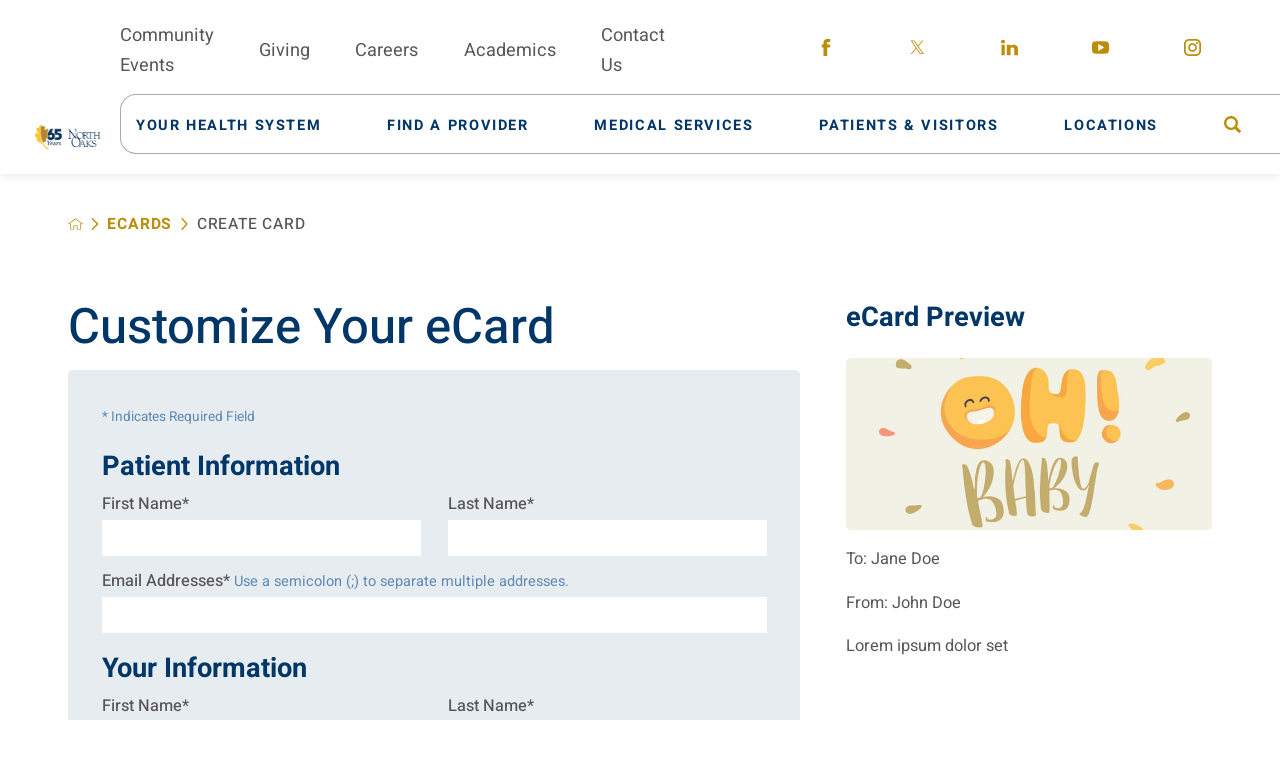

--- FILE ---
content_type: text/html; charset=utf-8
request_url: https://www.northoaks.org/ecards/create-card/?Card=1875
body_size: 18401
content:
<!DOCTYPE html>
<html lang="en" xml:lang="en" xmlns="http://www.w3.org/1999/xhtml" data-anim="1" data-prlx="1" data-flr="1" data-i="x37dc20xp4z" data-is="zh5nto1ka9l" data-gmap="AIzaSyD9RxIAFFpAdGvsN49rqOZLQbeZ6BSLoL4" data-sa="688DD%2Bs7DTTTBR%2FPIS%2ByBPov24AqCp1tv7B7C%2Btl2yM26jsyBe3dSzQcdoUK5uCuSRV9%2BStyEAG7G0pcYbaWj8TkRd%2B5iWh9ja1j0lr8jX0qMepzVn9fRRhHH700okkRibMzzTamzzUJHPYeB3yJ3cSLUe9anW1l%2FrmlwtJ%2FRB5ce2oY">
<head>
	<script type="text/javascript" src="/cms/includes/qdyfq9a7l_t.2509161620371.js" defer data-require='["j/poly","j/modernizr","j/jquery","j/jquery.ui","j/ui.touch","j/ui.wheel","j/ui.draw","j/ui.mobile","j/timezone","static","j/jquery.cookie","extensions","uri","behaviors","c/scrollbar","c/loading","m/date","form","adapter","v/jwplayer","video","a/bootstrap","svg"]'></script>
	<title>Create Card | North Oaks Health System</title>
	<link rel="canonical" href="https://www.northoaks.org/ecards/create-card/"/>
	<meta content="text/html; charset=utf-8" http-equiv="Content-Type"/>
	<meta content="initial-scale=1" name="viewport"/>
	<meta http-equiv="X-UA-Compatible" content="IE=edge,chrome=1"/>
	<meta name="format-detection" content="telephone=no"/>
	<meta name="description" content="Create Card. Comprehensive health services in Hammond are offered at North Oaks Health System. We are invested in your long-term health goals."/>
	<meta property="og:type" content="website"/>
	<meta property="og:site_name" content="https://www.northoaks.org/"/>
	<meta property="og:url" content="https://www.northoaks.org/ecards/create-card/"/>
	<meta property="og:image" content="https://www.northoaks.org/assets/Social-Share.jpg"/>
	<meta name="twitter:card" content="summary_large_image"/>
	<meta name="twitter:image" content="https://www.northoaks.org/assets/Social-Share.jpg"/>
	<meta property="article:publisher" content="https://www.facebook.com/mynorthoaks"/>
	<script type="text/javascript">
(function(n){var t=n.Process||{},i=function(n){var t=+n;return isNaN(t)?n:t},u=function(n){return decodeURIComponent(n.replace(/\+/g,"%20"))},h=/\{(.+?)\}/g,c=window.location.hash&&window.location.hash[1]==="~"&&!/\bSPPC=./i.test(document.cookie||""),s=[],e=null,r=null,o=null,f=null;t.Page=function(n){for(var i=n.length;i--;)c?s.push(n[i]):t.Element(document.getElementById(n[i]))};t.Delayed=function(){var n,i;for(r=null;n=s.shift();)t.Element(document.getElementById(n));try{i=new CustomEvent("process.delayed",{bubbles:!0,cancelable:!0});document.documentElement.dispatchEvent(i)}catch(u){}};t.Element=function(n){if(n)switch(n.getAttribute("data-process")){case"if":t.If(n);break;case"replace":t.Replace(n);break;default:t.Fix(n)}};t.Replace=function(n){var i,f=n.parentNode,r=document.createTextNode(t.Get(n.getAttribute("data-replace"))),u=n.firstElementChild;u&&u.getAttribute&&(i=u.getAttribute("href"))&&i.substring(0,4)==="tel:"&&(i=document.createElement("a"),i.setAttribute("href","tel:"+r.data),i.appendChild(document.createTextNode(r.data)),r=i);f.insertBefore(r,n);f.removeChild(n)};t.Fix=function(n){var r,u,i,f=n.attributes.length,e=n.childNodes.length;if(n.nodeName==="SCRIPT"){n.parentNode.removeChild(n);return}while(f--)r=n.attributes[f],r.name.substring(0,13)=="data-replace-"&&(u=r.name.substring(13),n.setAttribute(u,t.Get(r.value)),n.removeAttribute(r.name));while(e--)i=n.childNodes[e],i.nodeType===3&&i.data&&i.data.indexOf("{")>=0&&(i.data=t.Get(i.data))};t.If=function(n){for(var i,u,f,e,o=n.parentNode,s=n.attributes.length,r=undefined;s--;){i=n.attributes[s];switch(i.name){case"field":r=t.Check(n,t.Get(i.value));break;case"nofield":r=!t.Check(n,t.Get(i.value))}if(r!==undefined)break}if(r)for(u=n.childNodes,f=0,e=u.length;f<e;f++)o.insertBefore(u[0],n);o.removeChild(n)};t.Check=function(n,r){for(var u,f,e=n.attributes.length;e--;){u=n.attributes[e];switch(u.name){case"equals":return r==t.Get(u.value);case"gt":case"greaterthan":case"morethan":return i(r)>i(t.Get(u.value));case"gte":return i(r)>=i(t.Get(u.value));case"lt":case"lessthan":case"lesserthan":return i(r)<i(t.Get(u.value));case"lte":return i(r)<=i(t.Get(u.value));case"ne":case"notequals":return r!=t.Get(u.value);case"contains":return f=t.Get(u.value),r.indexOf(f>=0);case"notcontains":return f=t.Get(u.value),!r.indexOf(f>=0);case"in":return f=t.Get(u.value),t.InArray(r,(""+f).split(","));case"notin":return f=t.Get(u.value),!t.InArray(r,(""+f).split(","));case"between":return f=t.Get(u.value).Split(","),f.length==2&&i(r)>=i(f[0])&&i(r)<=i(f[1])?!0:!1}}return!!r};t.InArray=function(n,t){for(var i=t.length;i--;)if(t[i]==n)return!0;return!1};t.Get=function(n){return n.replace(h,function(n,i){var r=i.split("/"),f=r.shift();return t.Data(f.split(":"),0,r[0])||u(r.shift()||"")})};t.Data=function(n,i,r){var u;switch(n[i].toLowerCase()){case"f":return t.Format(n[i+1],n,i+2,r);case"if":return t.Data(n,i+1)?n.pop():"";case"ifno":case"ifnot":return t.Data(n,i+1)?"":n.pop();case"q":case"querystring":return t.Query(n[i+1])||"";case"session":case"cookie":return t.Cookie(n[i+1])||"";case"number":return t.Number(n[i+1],r)||"";case"request":return u=t.Cookie("RWQ")||window.location.search,u&&u[0]==="?"&&n[i+1]&&n[i+1][0]!="?"&&(u=u.substr(1)),u;case"u":return t.UserData(n[i+1])||"";default:return""}};t.Format=function(n,i,r,u){var h,f,s,e,o;if(!n||r>i.length-1)return"";if(h=null,f=null,n=n.toLowerCase(),e=0,n=="binary")e=2;else if(r+1<i.length)switch(n){case"p":case"phone":case"p2":case"phone2":case"p3":case"phone3":i[r].indexOf("0")>=0&&(f=i[r],e=1);break;default:s=parseInt(i[r]);isNaN(s)||(h=s,e=1)}o=t.Data(i,r+e,u);switch(n){case"p":case"phone":return t.Phone(""+o,f);case"p2":case"phone2":return t.Phone(""+o,f||"000.000.0000");case"p3":case"phone3":return t.Phone(""+o,f||"000-000-0000");case"tel":return t.Phone(""+o,f||"0000000000")}};t.Phone=function(n,t){var u,i,f,r;if(!n)return"";if(u=n.replace(/\D+/g,""),u.length<10)return n;for(i=(t||"(000) 000-0000").split(""),f=0,r=0;r<i.length;r++)i[r]=="0"&&(f<u.length?i[r]=u[f++]:(i.splice(r,1),r--));return f==10&&u.length>10&&i.push(" x"+u.substring(10)),i.join("")};t.Query=function(n){var r,f,o,i,s;if(!e)for(e={},r=t.Cookie("RWQ")||window.location.search,f=r?r.substring(1).split("&"):[],o=f.length;o--;)i=f[o].split("="),s=u(i.shift()).toLowerCase(),e[s]=i.length?u(i.join("=")):null;return e[n.toLowerCase()]};t.Cookie=function(n){var f,i,o,e,t;if(!r)for(r={},f=document.cookie?document.cookie.split("; "):[],i=f.length;i--;){o=f[i].split("=");e=u(o.shift()).toLowerCase();t=o.join("=");switch(t[0]){case"#":r[e]=+t.substring(1);break;case":":r[e]=new Date(+t.substring(1));break;case"!":r[e]=t==="!!";break;case"'":r[e]=u(t.substring(1));break;default:r[e]=u(t)}}for(f=n.split("|"),i=0;i<f.length;i++)if(t=r[f[i].toLowerCase()],t)return t;return""};t.UserData=function(n){switch(n){case"DisplayName":return t.Cookie("U_DisplayName")||"";case"TimeOfDay":var r=new Date,i=r.getHours();return i>=17||i<5?"Evening":i<12?"Morning":"Afternoon"}};t.Number=function(n,i){var s,u,r,e;if(!i)return i;if(!o)for(o={},s=(t.Cookie("PHMAP")||"").split(","),e=0;e<s.length;e++)u=(s[e]||"").split("="),u.length===2&&(o[u[0]]=u[1]);return r=o[i],r&&r!=="0"||(r=i),f||(f={}),f[r]=1,r};t.Phones=function(){var n,t;if(f){n=[];for(t in f)f.hasOwnProperty(t)&&n.push(t);return n.join("|")}return null};n.Process=t;document.documentElement&&(document.documentElement.clientWidth<=1280||(t.Cookie("pref")&1)==1)&&(document.documentElement.className+=" minimize")})(this);
(function(n){window.rrequire||n(window)})(function(n){function b(i,r,u,f){var h,b,e,a,g,o,nt=(new Date).getTime(),p,c,l,w;if(((!s||nt-s>1e3)&&(st(),s=nt),!t[i])&&(h=k(i,f),h.length)){switch(h[0]){case"/common/js/j/jquery.js":case"/common/js/j/jquery.1.x.js":case"/common/js/j/jquery.2.x.js":h[0]=n.Modernizr&&n.Modernizr.canvas?"/common/js/j/jquery.2.x.js":"/common/js/j/jquery.1.x.js"}if(d(h),f==="css"?(e=n.document.createElement("link"),e.setAttribute("type","text/css"),e.setAttribute("rel","stylesheet"),a="href"):(e=n.document.createElement("script"),e.setAttribute("type","text/javascript"),e.setAttribute("async","async"),a="src",g=h.length<2||i[0]==="/"),i.indexOf("j/jquery")>=0)try{throw new Error("Jquery Require "+i);}catch(tt){for(console.log(tt.stack),p=[],c=arguments;c;)l=[],l.push.apply(l,c),p.push(l),w=c.callee.caller,c=w&&w.arguments;console.log(JSON.stringify(p))}o=h[0];o.substring(0,8)==="/common/"?o=v+o:o.substring(0,5)===rt&&(o=y+o);ot(e,i,f,g);e.setAttribute(a,o);b=n.document.head||n.document.body;b.appendChild(e)}}function ot(t,i,r,e){var s=function(){e?(n.register(i),l()):r==="css"&&(f[i]=!0,l())},o=function(){r==="js"&&console.log('error - "'+i+'" could not be loaded, rrequire will not fire.')};t.addEventListener?(t.addEventListener("load",s,!1),t.addEventListener("error",o,!1)):t.onload=t.onreadystatechange=function(n,r){var f=t.readyState;if(r||!f||/loaded|complete/.test(f)){if(f==="loaded"&&(t.children,t.readyState==="loading"&&(f="error")),t.onload=t.onreadystatechange=null,t=null,e&&f!=="error"){setTimeout(function(){var n=u[i];!n||n()?s():o();s=null;o=null},1);return}f==="error"?o():s();o=null;sucess=null}}}function st(){for(var t,r,u,i=document.querySelectorAll("script[src]"),n=0;n<i.length;n++)t=i[n],r=t.getAttribute("src"),u=t.getAttribute("data-require"),c(r,u,"js");for(i=document.querySelectorAll("link[rel='stylesheet'][href]"),n=0;n<i.length;n++)t=i[n],r=t.getAttribute("href"),u=t.getAttribute("data-require"),c(r,u,"css")}function k(t,i){var r=[];if(!t)return r;if(t.indexOf(n.location.origin)===0&&(t=t.substring(n.location.origin.length)),m=et.exec(t)){if(m[1])return r.push(t),r;if(m[2])return r.push(n.location.protocol+t),r;(m=/(.+?)\.\d{13}(\.\w{2,12})$/.exec(t))&&(t=m[1]+m[2]);r.push(t);(m=/^\/(common|cms)\/(admin\/|js\/|css\/)?(.+?)(\.js|\.css)$/.exec(t))&&(t=m[1]==="cms"?m[1]+"/"+(m[2]||"")+m[3]:m[2]==="admin/"?m[2]+m[3]:m[3],r.push(t))}else/^cms\//.test(t)?r.push("/"+t+"."+i):/^admin\//.test(t)?r.push("/common/"+t+"."+i):i==="js"?r.push("/common/js/"+t+"."+i):i==="css"&&r.push("/common/css/"+t+"."+i),r.push(t);return r}function c(n,i,r){var f,u;if(n&&!t[n]&&(f=k(n,r),d(f),i)){try{arr=it(i)}catch(e){return}for(len=arr&&arr.length,u=0;u<len;u++)c(arr[u],null,r)}}function d(n,i){for(var r,u=0;u<n.length;u++){r=n[u];switch(r){case"j/jquery":case"j/jquery.1.x":case"j/jquery.2.x":case"j/jquery.3.x":t["j/jquery"]=!0;t["j/jquery.1.x"]=!0;t["j/jquery.2.x"]=!0;t["j/jquery.3.x"]=!0;t["/common/js/j/jquery.js"]=!0;t["/common/js/j/jquery.1.x.js"]=!0;t["/common/js/j/jquery.2.x.js"]=!0;t["/common/js/j/jquery.3.x.js"]=!0;break;case"cms":case"cms-5":i==="css"?(t.cms=!0,t["cms-5"]=!0,t["/common/css/cms.css"]=!0,t["/common/css/cms-5.css"]=!0):t[r]=!0;break;default:t[r]=!0}}}function g(n){for(var t,i=n.length;i--;)if(t=n[i],t&&!f[t])return!1;return!0}function ht(){var t,n=r.length;for(e&&(clearTimeout(e),e=0);n--;)t=r[n],t[2]===!0&&r.splice(n,1);r.length===0&&document.documentElement.classList&&document.documentElement.classList.remove("requiring")}function l(){for(var t,i=0,u=r.length;i<u;)(t=r[i++],t[2]!==!0)&&g(t[0])&&(t[2]=!0,t[1](n.jQuery,n),e&&clearTimeout(e),e=setTimeout(ht,1))}function nt(n){var t;if(n){if(typeof n=="string")return[n.toLowerCase()];if(Array.isArray(n)){for(t=n.length;t--;)n[t]=(""+(n[t]||"")).toLowerCase();return n}return null}return null}function tt(n,t){for(var i,r,u=0;u<n.length;u++)if(i=h[n[u]],i){for(n.splice(u,1),u--,r=i[0].length;r--;)n.push(i[0][r]);if(i[1]&&t)for(r=i[1].length;r--;)t.push(i[1][r])}t&&t.length&&tt(t)}function ct(t){var r=0,i=function(){if(n.google&&n.google.maps)n.register(t);else if(++r>20)throw new Error("Unable to load google maps api script.");else setTimeout(i,250)};setTimeout(i,250)}var it=function(n,t){return(window.JSON2||JSON).parse(n,t)},i="/",o=".",a=":",v=i+i+"www.scorpioncms.com",rt=i+"cms"+i,y=i+i+window.location.host,f={},t={},r=[],e=0,p=document&&document.documentElement&&document.documentElement.getAttribute("data-gmap"),ut=p&&"&key="+p,w=Object.prototype,lt=w.toString,ft=w.hasOwnProperty,h={jquery:[["j/jquery","j/jquery.ui"]],behavior:[["behaviors"],["cms-behave"]],googlemap:[["https"+a+i+i+"maps.googleapis.com/maps/api/js?v=3&libraries=places&callback=registermap"+(ut||"")]],map:[["m/gmap"]],loading:[["c/loading2"],["cms-5"]],jwplayer:[[i+"common/js/v/jwplayer"+o+"js"]],tools:[["jquery","behavior","extensions","uri","chart","c/cms","c/scrollbar","loading","form"],["cms-tools","opensans"]],opensans:[["https"+a+i+i+"fonts.googleapis.com/css?family=Open+Sans:300,400italic,400,600,700|Montserrat:400,700"]],ckeditor:[[o+o+i+"ckeditor/ckeditor"]],ck:[["admin/ck/ckeditor"]],ace:[[i+i+"cdnjs.cloudflare.com/ajax/libs/ace/1.4.11/ace"+o+"js"]],weather:[["m/weather"]],cookie:[["j/jquery.cookie"]],form2:[["admin/js/form","admin/js/poly"]]},u={"j/jquery":function(){return!!n.jQuery},"j/jquery.1.x":function(){return!!n.jQuery},"j/jquery.2.x":function(){return!!n.jQuery},"j/jquery.3.x":function(){return!!n.jQuery},"j/jquery.ui":function(){return!!(n.jQuery&&n.jQuery.widget)},"j/jquery.cookie":function(){return!!(n.jQuery&&n.jQuery.cookie)},"j/poly":function(){return!!(n.Element&&n.Element.prototype&&n.Element.prototype.scrollIntoViewport)},googlemap:function(){return!!(n.google&&n.google.maps)},jwplayer:function(){return!!n.jwplayer},ckeditor:function(){return!!n.CKEDITOR},ace:function(){return!!n.ace},weather:function(){return!!(n.jQuery&&n.jQuery.weather)}},et=/^(https?:)?(\/\/([\w\-\.]+))?(\/.+)/i,s;(function(){var n;for(var t in u)ft.call(u,t)&&(n=h[t],n&&n[0]&&n[0][0]&&(u[n[0][0]]=u[t]))})();Array.isArray||(Array.isArray=function(n){return Object.prototype.toString.call(n)==="[object Array]"});Function.isFunction||(Function.isFunction=function(n){return Object.prototype.toString.call(n)==="[object Function]"});s=null;n.registerLoading=function(n){t[n]=!0};n.register=function(n){n&&typeof n=="string"&&(t[n]=!0,f[n]=!0,l())};n.registermap=function(){var n=h.googlemap[0][0];register(n)};n.rrequire=function(i,e,o){var a,h,v,c,s,y,l;if(i=nt(i),i){for(Function.isFunction(o)&&(a=o,o=e,e=a,a=null),o=nt(o),o||(o=[]),tt(i,o),h=i.length,v=!0;h--;)if((c=i[h],c)&&(s=c.toLowerCase(),!f[s])){if(y=u[s],y&&y()){f[s]=!0;continue}if(v=!1,!t[s]){if(s.indexOf("maps.googleapis.com")!==-1&&document.querySelector("script[src*='maps.googleapis.com']")){ct(s);continue}b(c,"script","src","js")}}for(h=0;h<o.length;)(l=o[h],l)&&(s=l.toLowerCase(),f[s]||b(l,"link","href","css"),h++);Function.isFunction(e)&&(v||g(i)?e(n.jQuery,n):r.push([i,e,!1]))}};n.rrequire.setBase=function(n){v=n};n.rrequire.setHost=function(n){y=n};n.rrequire.setDetect=function(n,t){n&&typeof n=="string"&&Function.isFunction(t)&&(u[n]=t)};n.rrequire.getLoading=function(){var n=Object.keys(t);return n.sort(),console.log(JSON.stringify(n,null,"\t"))};n.require||(n.require=n.rrequire)});
</script>
	<link rel="stylesheet" type="text/css" href="/cms/includes/n_w4vx6o293.2509160853080.css" data-require='["cms","cms-behave"]'/>
	<script>(function(){
var cook = /(?:^|\b)COOK=(.+?)(?:$|;)/.exec( document.cookie )?.[1];
var analytics;
var marketing;
if(cook==='YES'){analytics=true;marketing=true;}
else if(cook==='NO!'){analytics=false;marketing=false;}
else if(cook==='ANALYTICS'){analytics=true;marketing=false;}
else if(cook==='MARKETING'){analytics=false;marketing=true;}
else{analytics=true;marketing=navigator.globalPrivacyControl||window.doNotSell?false:true;}
window.$consentState={analytics,marketing};
})();</script>
<script type="module" src="/common/usc/p/manage-cookies.js"></script>
</head>
<body style="opacity:1" class="create-card-page ecards-branch sub system" data-config="ovqnc6iv.3jp\xqnpvlsc.gib" data-id="11630380" data-s="40" data-i="271518" data-p="179">
<header id="HeaderZone"><div class="access-options access-menu v1" id="AccessibilityOptions" universal_="true">
	
	
	<div class="access-btn open-btn flex-middle-center" title="Open the accessibility options menu"><svg viewBox="0 0 36 36"><path d="M3.37 27.6L32.63 27.6C34.516 27.6 36 29.05 36 30.8C36 32.55 34.474 34 32.63 34L3.37 34C1.484 34 0 32.55 0 30.8C0 29.05 1.528 27.6 3.37 27.6ZM3.37 14.8L23.64 14.8C25.528 14.8 27.012 16.25 27.012 18C27.012 19.75 25.528 21.2 23.64 21.2L3.37 21.2C1.484 21.2 0 19.75 0 18C0 16.25 1.528 14.8 3.37 14.8ZM32.676 8.4L3.37 8.4C1.484 8.4 0 6.95 0 5.2C0 3.45 1.526 2 3.37 2L32.63 2C34.516 2 36 3.45 36 5.2C36 6.95 34.516 8.4 32.676 8.4L32.676 8.4Z"></path></svg> <span>Open Accessibility Menu</span></div>
	<div class="flex-middle-between top-info">
		<svg class="accessibility" viewBox="0 0 36 36"><path d="M502.7 0a84.3 84.3 0 1 1-84.3 84.3A84.6 84.6 114.1 0 1 502.7 0ZM868.6 272.7L617.5 304.2v251.4L739.2 960.7a47.2 47.2 0 0 1-34.4 57.6A46.7 46.7 114.1 0 1 647.9 987.4L522.5 616.5H484.3L369.5 993.8a47 47 0 0 1-61.6 26.7a49.1 49.1 0 0 1-29.6-61.9L383.7 560.4V304.2L152.3 272.7A41.9 41.9 114.1 0 1 114.1 226.3A43.8 43.8 114.1 0 1 161.4 186.8L442.4 210.8h123.3L865.1 186.8a43.2 43.2 0 0 1 3.5 86.5Z"></path></svg>
	</div>
	<ul>
		<li>
			<button class="flex-" data-action="content"><svg viewBox="0 0 36 36"><path d="M12.706 23.824L12.706 20.647L36 20.647L36 23.824L12.706 23.824ZM0 12.177L36 12.177L36 15.353L0 15.353L0 12.177ZM27.529 3.706L36 3.706L36 6.882L27.529 6.882L27.529 3.706ZM0 3.706L23.294 3.706L23.294 6.882L0 6.882L0 3.706ZM8.471 23.824L0 23.824L0 20.647L8.471 20.647L8.471 23.824ZM19.059 32.294L0 32.294L0 29.118L19.059 29.118L19.059 32.294Z"></path></svg> Skip to Content</button>
		</li>
		<li>
			<button class="flex-" data-action="menu"><svg viewBox="0 0 36 36"><path d="M7.412 31.235L7.412 28.059L36 28.059L36 31.235L7.412 31.235ZM7.412 16.412L36 16.412L36 19.588L7.412 19.588L7.412 16.412ZM7.412 4.764L36 4.764L36 7.941L7.412 7.941L7.412 4.764ZM0 28.059L4.235 28.059L4.235 31.235L0 31.235L0 28.059ZM0 16.412L4.235 16.412L4.235 19.588L0 19.588L0 16.412ZM0 4.764L4.235 4.764L4.235 7.941L0 7.941L0 4.764Z"></path></svg> Skip to Menu</button>
		</li>
		<li>
			<button class="flex-" data-action="largeText"><svg viewBox="0 0 36 36"><path d="M31.2 17.404L31.2 12.604L28.8 12.604L28.8 17.404L24 17.404L24 19.804L28.8 19.804L28.8 24.604L31.2 24.604L31.2 19.804L36 19.804L36 17.404L31.2 17.404ZM26.4 1.804L0.01 1.796L0 5.404L10.8 5.404L10.8 34.204L14.4 34.204L14.4 5.404L26.4 5.404L26.4 1.804Z"></path></svg> Increase Text Size</button>
		</li>
		<li>
			<button class="flex- clear-btn" data-action="clear">Clear All <svg viewBox="0 0 36 36"><path d="M21.179 14.82L21.179 29.644L23.297 29.644L23.297 14.82L21.179 14.82ZM16.939 14.828L16.939 29.653L19.057 29.653L19.057 14.828L16.939 14.828ZM12.706 14.82L12.706 29.644L14.823 29.644L14.823 14.82L12.706 14.82ZM8.468 10.587L27.53 10.587L27.53 33.88L8.468 33.88L8.468 10.587ZM6.35 6.351L29.65 6.351L29.65 8.473L28.699 8.473C28.663 8.471 28.627 8.469 28.591 8.469L7.409 8.469C7.373 8.469 7.337 8.471 7.301 8.473L6.35 8.473L6.35 6.351ZM12.706 2.118L23.297 2.118L23.294 4.233L12.706 4.233L12.706 2.118ZM11.645 0C11.365 0 11.096 0.11 10.897 0.309C10.696 0.508 10.588 0.779 10.588 1.061L10.588 4.233L5.291 4.233C5.01 4.233 4.743 4.346 4.542 4.542C4.342 4.742 4.232 5.01 4.232 5.292L4.232 9.532C4.232 10.116 4.709 10.587 5.291 10.587L6.35 10.587L6.35 34.939C6.35 35.523 6.825 36 7.409 36L28.591 36C29.175 36 29.65 35.523 29.65 34.939L29.65 10.587L30.707 10.587C31.291 10.587 31.766 10.116 31.768 9.532L31.768 5.292C31.768 5.01 31.658 4.742 31.456 4.542C31.257 4.346 30.988 4.233 30.707 4.233L25.412 4.233L25.412 1.061C25.412 0.779 25.304 0.508 25.103 0.309C24.904 0.11 24.635 0 24.353 0L11.645 0Z"></path></svg></button>
		</li>
	</ul>
	<div class="access-btn close-btn">
		<svg title="Close the accessibility options menu" viewBox="0 0 36 36"><path d="M26.618 28.29L25.14 29.751L15.549 20.246L15.549 20.246L14.073 18.783L15.549 17.321L15.549 17.321L25.14 7.813L26.618 9.274L17.025 18.783L26.618 28.29ZM10.956 34.436L26.608 34.436L26.608 36L9.392 36L9.392 34.436L9.392 1.564L9.392 0L26.608 0L26.608 1.564L10.956 1.564L10.956 34.436Z"></path></svg> <span>Hide</span>
	</div>
</div><div class="header-area v1" universal_="true" id="HeaderAreaV1" data-section>
	
	
	
	
	
	
	<div class="sticky-box">
		<div class="alert-bars">
				<header class="alert-bar green" id="GreenAlert">
				
				<button class="close" aria-label="Close Alert">
					 <svg viewBox="0 0 36 36"><use data-href="/cms/svg/site/zh5nto1ka9l.36.svg#close"></use></svg>
				</button>
			</header>
			<header class="alert-bar orange" id="RedAlert">
				
				<button class="close" aria-label="Close Alert">
					 <svg viewBox="0 0 36 36"><use data-href="/cms/svg/site/zh5nto1ka9l.36.svg#close"></use></svg>
				</button>
			</header>
			
		</div>
		<div class="main wide flex-between">
			<nav class="mobile-nav flex-between-middle">
				<a href="/site-search/" class="fourth item-1">
					<div class="icon-cont"><svg viewBox="0 0 36 36"><use href="/cms/svg/site/icon_site_search.36.svg"></use></svg></div>
					<span>Search</span>
				</a>
				<a href="/medical-services/" class="fourth item-2">
					<div class="icon-cont"><svg role="presentation" viewBox="0 0 36 36"><use href="/cms/svg/site/icon_mobile_service.36.svg"></use></svg></div>
					<span>Services</span> 
				</a>
				<a href="/find-a-provider/" class="fourth item-3">
					<div class="icon-cont"><svg role="presentation" viewBox="0 0 36 36"><use href=" /cms/svg/site/icon_physician.36.svg"></use></svg></div>
					<span>Providers</span> 
				</a>
				<a href="javascript:void(0)" class="fourth menu-btn desktop" data-role="btn">
					<div class="menu-icon">
						<span></span>
						<span></span>
						<span></span>
					</div>
					<span>Menu</span>
				</a>
			</nav>
			<a class="top-logo" href="/">
				<img loading="lazy" alt="North Oaks Health System" src="[data-uri]" title="North Oaks Health System" class="logo-light" data-src="/images/assets/65thlogo_final_pms123_white_extended[1].png">
				<img loading="lazy" alt="North Oaks Health System" src="[data-uri]" title="North Oaks Health System" class="logo-dark" data-src="/images/assets/65thlogo_final_3c_extended[1].png">
			</a>
			<div class="header-box auto">
				<div class="top-bar flex-middle-end">
					<nav class="secondary-nav">
						<ul class="flex-middle">
							<li>
								<a href="/classes-events/">Community Events</a>
							</li><li>
								<a href="/your-health-system/north-oaks-foundation/">Giving</a>
							</li><li>
								<a href="/your-health-system/join-our-team/">Careers</a>
							</li><li>
								<a href="/your-health-system/join-our-team/graduate-medical-education-gme-program/">Academics</a>
							</li><li>
								<a href="/contact-us/">Contact Us</a>
							</li>
						</ul>
					</nav>
					<div class="flex-between-middle box-cont">
						<a class="phone-link" href="tel:9853452700" id="HeaderAreaV1_1" data-replace-href="tel:{F:tel:Cookie:PPCP1/9853452700}"></a>
					</div>
					<div class="social-box">
						<ul class="social-info items-5 flex- ui-repeater" id="HeaderSocial">
							<li class="item-1" data-item="i" data-key="54899">
								<a class="flex-center-middle" aria-label="facebook link" href="https://www.facebook.com/mynorthoaks" target="_blank" rel="nofollow noopener">
									<svg viewBox="0 0 36 36"><use href="/cms/svg/admin/ngbzyxpc75u.36.svg#facebook"></use></svg>
								</a>
							</li><li class="item-2" data-item="i" data-key="62821">
								<a class="flex-center-middle" aria-label="twitter link" href="https://twitter.com/mynorthoaks/" target="_blank" rel="nofollow noopener">
									<svg viewBox="0 0 36 36"><use href="/cms/svg/admin/ngbzyxpc75u.36.svg#twitter"></use></svg>
								</a>
							</li><li class="item-3" data-item="i" data-key="54902">
								<a class="flex-center-middle" aria-label="linkedin link" href="https://www.linkedin.com/company/north-oaks-health-system/" target="_blank" rel="nofollow noopener">
									<svg viewBox="0 0 36 36"><use href="/cms/svg/admin/ngbzyxpc75u.36.svg#linkedin"></use></svg>
								</a>
							</li><li class="item-4" data-item="i" data-key="55130">
								<a class="flex-center-middle" aria-label="youtube link" href="https://www.youtube.com/user/mynorthoaks" target="_blank" rel="nofollow noopener">
									<svg viewBox="0 0 36 36"><use href="/cms/svg/admin/ngbzyxpc75u.36.svg#youtube"></use></svg>
								</a>
							</li><li class="item-5" data-item="i" data-key="62822">
								<a class="flex-center-middle" aria-label="instagram link" href="https://www.instagram.com/mynorthoaks/" target="_blank" rel="nofollow noopener">
									<svg viewBox="0 0 36 36"><use href="/cms/svg/admin/ngbzyxpc75u.36.svg#instagram"></use></svg>
								</a>
							</li>
						</ul>
					</div>
				</div>
				<div class="nav-bar flex-middle-between">
					<nav class="top-nav stretch flex-row el-tab-box full" data-role="panel">
						<ul class="desktop-nav flex-middle full" id="HeaderAreaV1TopNavigation">
							<li class=" flex-row children your-health-system">
								<a class="flex-middle-center" href="/your-health-system/"><span>Your Health System</span></a>
								
									
										<span class="el-tab"><svg viewBox="0 0 36 36"><use data-href="/cms/svg/site/zh5nto1ka9l.36.svg#caret_right"></use></svg></span>
										
										
											<div class="fly-out wide el-tab-panel" role="menu" id="your-health-systemNavFlyOut" data-role="fly-nav">
												<div class="fly-cont ui-scroll">
													<ul class="flex-wrap-block-1024">
														<li class=" level-1 from-the-ceo third">
															<a href="/your-health-system/from-the-ceo/">From the CEO</a>
														</li><li class=" level-1 board-of-commissioners third">
															<a href="/your-health-system/board-of-commissioners/">Board of Commissioners</a>
														</li><li class=" level-1 senior-leadership-team third">
															<a href="/your-health-system/senior-leadership-team/">Senior Leadership Team</a>
														</li><li class=" level-1 join-our-team third">
															<a href="/your-health-system/join-our-team/">Join Our Team</a>
														</li><li class=" level-1 awards-and-honors third">
															<a href="/your-health-system/awards-and-honors/">Awards and Honors</a>
														</li><li class=" level-1 annual-report third">
															<a href="/your-health-system/annual-report/">Annual Report</a>
														</li><li class=" level-1 north-oaks-foundation third">
															<a href="/your-health-system/north-oaks-foundation/">North Oaks Foundation</a>
														</li><li class=" level-1 community-resources third">
															<a href="/your-health-system/community-resources/">Community Resources</a>
														</li><li class=" level-1 construction-project-bids third">
															<a href="/your-health-system/construction-project-bids/">Construction Project Bids</a>
														</li>
													</ul>
												</div>
											</div>
										
									
								
							</li><li class=" flex-row  find-a-provider">
								<a class="flex-middle-center" href="/find-a-provider/"><span>Find A Provider</span></a>
								
									
								
							</li><li class=" flex-row children medical-services">
								<a class="flex-middle-center" href="/medical-services/"><span>Medical Services</span></a>
								
							</li><li class=" flex-row children patients-visitors">
								<a class="flex-middle-center" href="/patients-visitors/"><span>Patients & Visitors</span></a>
								
									
										<span class="el-tab"><svg viewBox="0 0 36 36"><use data-href="/cms/svg/site/zh5nto1ka9l.36.svg#caret_right"></use></svg></span>
										
											<div class="fly-out wide el-tab-panel">
												<div class="fly-cont ui-scroll flex-between">
													<div class="half patient" role="menu" id="PatientNavFlyOut" data-role="fly-nav">
														<a class="flex-left title-style-3 mar-b-1" href="/patients-visitors/patients/">Patients</a>
														<div class="sub-nav">
															<ul class="flex-wrap-block-1024">
																<li class=" level-1 find-the-right-provider third">
																	<a href="/patients-visitors/patients/find-the-right-provider/">Find the Right Provider</a>
																</li><li class=" level-1 insurance-information third">
																	<a href="/patients-visitors/patients/insurance-information/">Insurance Information</a>
																</li><li class=" level-1 medical-records third">
																	<a href="/patients-visitors/patients/medical-records/">Medical Records</a>
																</li><li class=" level-1 pastoral-care third">
																	<a href="/patients-visitors/patients/pastoral-care/">Pastoral Care</a>
																</li><li class=" level-1 patient-guide third">
																	<a href="/patients-visitors/patients/patient-guide/">Patient Guide</a>
																</li><li class=" level-1 pay-my-bill third">
																	<a href="/patients-visitors/patients/pay-my-bill/">Pay My Bill</a>
																</li><li class=" level-1 prescription-center third">
																	<a href="/patients-visitors/patients/prescription-center/">Prescription Center</a>
																</li><li class=" level-1 birth-certificates third">
																	<a href="/patients-visitors/patients/birth-certificates/">Birth Certificates</a>
																</li>
															</ul>
														</div>
													</div>
													<div class="half patient" role="menu" id="VisitorNavFlyOut" data-role="fly-nav">
														<a class="flex-left title-style-3 mar-b-1" href="/patients-visitors/patients/">Visitors</a>
														<div class="sub-nav">
															<ul class="flex-wrap-block-1024">
																<li class=" level-1 ecards third">
																	<a href="/ecards/">eCards</a>
																</li><li class=" level-1 food-snacks third">
																	<a href="/patients-visitors/visitors/food-snacks/">Food & Snacks</a>
																</li><li class=" level-1 gift-shop third">
																	<a href="/patients-visitors/visitors/gift-shop/">Gift Shop</a>
																</li><li class=" level-1 parking third">
																	<a href="/patients-visitors/visitors/parking/">Parking</a>
																</li><li class=" level-1 visitation-guidelines third">
																	<a href="/patients-visitors/visitors/visitation-guidelines/">Visitation Guidelines</a>
																</li><li class=" level-1 volunteer third">
																	<a href="/patients-visitors/visitors/volunteer/">Volunteer</a>
																</li>
															</ul>
														</div>
													</div>
												</div>
											</div>
										
										
									
								
							</li><li class=" flex-row children locations">
								<a class="flex-middle-center" href="/locations/"><span>Locations</span></a>
								
							</li>
							<li class="flex-row search-cont">
								<a class="site-search" title="Site Search" aria-label="Site Search" href="/site-search/"><svg viewBox="0 0 36 36"><use href="/cms/svg/site/icon_site_search.36.svg"></use></svg></a>
							</li>
						</ul>
					</nav>
				</div>
			</div>
			<div class="mobile-box flex-between-middle">
				<a class="phone-link" href="/contact-us/"><svg viewBox="0 0 36 36"><use href="/cms/svg/site/icon_clipboard.36.svg"></use></svg></a>
				<a class="menu-btn mm-open desktop" role="button" href="javascript:void(0);" aria-label="Toggle Mobile Menu" data-role="btn">
					<span></span>
					<span></span>
					<span></span>
				</a>
			</div>
		</div>
	</div>
	<script src="https://mychart.northoaks.org/MyChartPRD/Scripts/lib/Widget/widget_sdk.js"></script>
</div>
<script id="Process_HeaderAreaV1" type="text/javascript" style="display:none;">window.Process&&Process.Page(['Process_HeaderAreaV1','HeaderAreaV1_1']);</script>
</header>
<main id="MainZone"><div class="breadcrumb v2" id="BreadcrumbsButtons" universal_="true">
	
	<div class="main">
		<div class="bread-container flex-wrap-start-middle system-style" id="BreadCrumb">
			<a aria-label="back to homepage" href="/" class="home-link flex-middle-center"><svg viewBox="0 0 36 36"><use href="/cms/svg/site/icon_home.36.svg "></use></svg></a>
			<span class="separator"><svg viewBox="0 0 36 36"><use href="/cms/svg/site/icon_caret_right.36.svg "></use></svg></span>
			<a class="link-style-1" href="/ecards/" target="">eCards</a><span class="separator"><svg viewBox="0 0 36 36"><use href="/cms/svg/site/icon_caret_right.36.svg "></use></svg></span><span class="selected link-style-disabled">Create Card</span>
		</div>
	</div>
</div><section id="TwoColSub" class="two-col-container sub-zone" universal_="true">
	<div class="main flex-spaced-between-top-block-1024">
		<div class="sub-zone content-zone" id="SubZoneLeft"><form id="Form_EcardForm" method="post" enctype="multipart/form-data" action="/ecards/create-card/?Card=1875">
<input type="hidden" name="_m_" value="EcardForm">
<article id="EcardForm" class="e-card-form contact-us v2 system-style ui-repeater" universal_="true" data-content="true" data-onvisible="visible">
	
	
	
	
	<div class="" data-item="i" data-key="">
		<header>
			<h1>
			Customize Your eCard
			</h1>
		</header>
		<div class="contact-form-box" id="ContactAreaForm">
				<fieldset>
					<legend style="display:none;">Customize Your eCard</legend>
					<ul class="flex-wrap-grid-auto-block-800 header-padding">
						<li class="full indicator mar-b-1">
							<small>* Indicates Required Field</small>
						</li>
						<li class="full">
							<span class="title-style-3">Patient  Information</span>
						</li>
						<li class="half auto">
							<label id="LabelPFirstName" for="EcardForm_ITM0_PFirstName">First Name*</label>
							<div class="input-text">
								<input aria-labelledby="LabelPFirstName" required="required" type="text" id="EcardForm_ITM0_PFirstName" class="ui-cms-input" name="EcardForm$ITM0$PFirstName" value data-role="input">
								<div class="validation" for="EcardForm_ITM0_PFirstName" data-type="valueMissing">
									Please enter the patient's first name.
								</div>
							</div>
						</li>
						<li class="half auto">
							<label id="LabelPLastName" for="EcardForm_ITM0_PLastName">Last Name*</label>
							<div class="input-text">
								<input aria-labelled="LabelPLastName" required="required" type="text" id="EcardForm_ITM0_PLastName" class="ui-cms-input" name="EcardForm$ITM0$PLastName" value data-role="input">
								<div class="validation" for="EcardForm_ITM0_PLastName" data-type="valueMissing">
									Please enter the patient's last name.
								</div>
							</div>
						</li>
						<li class="full auto">
							
								<label id="LabelPatientEmailAddress" for="EcardForm_ITM0_PEmail">Email Addresses* <span class="note-style-1">Use a semicolon (;) to separate multiple addresses.</span></label>
								<div class="input-text">
									<input aria-labelledby="LabelPEmail" placeholder="" required="required" type="text" id="EcardForm_ITM0_PEmail" class="ui-cms-input" name="EcardForm$ITM0$PEmail" value data-role="input">
									<div class="validation" for="EcardForm_ITM0_PEmail" data-type="typeMismatch">
										This isn't a valid email address.
									</div>
									<div class="validation" for="EcardForm_ITM0_PEmail" data-type="valueMissing">
										Please enter the patient's email address.
									</div>
								</div>
							
							
						</li>
					</ul>
					<ul class="flex-wrap-grid-auto-block-800 mar-t-1">
						<li class="full">
							<span class="title-style-3">Your  Information</span>
						</li>
						<li class="half auto">
							<label id="LabelFirstName" for="EcardForm_ITM0_FirstName">First Name*</label>
							<div class="input-text">
								<input aria-labelledby="FirstName" placeholder="" required="required" type="text" id="EcardForm_ITM0_FirstName" class="ui-cms-input" name="EcardForm$ITM0$FirstName" value data-role="input">
								<div class="validation" for="EcardForm_ITM0_FirstName" data-type="valueMissing">
									Please enter your first name.
								</div>
							</div>
						</li>
						<li class="half auto">
							<label id="LabelLastName" for="EcardForm_ITM0_LastName">Last Name*</label>
							<div class="input-text">
								<input aria-labelledby="LabelLastName" placeholder="" required="required" type="text" id="EcardForm_ITM0_LastName" class="ui-cms-input" name="EcardForm$ITM0$LastName" value data-role="input">
								<div class="validation" for="EcardForm_ITM0_LastName" data-type="valueMissing">
									Please enter your last name.
								</div>
							</div>
						</li>
						<li class="full">
							<label id="LabelMessage" for="EcardForm_ITM0_Message">Message</label>
							<div class="input-text">
								<textarea aria-labelledby="LabelMessage" placeholder="" required="required" type="text" id="EcardForm_ITM0_Message" class="ui-cms-input" name="EcardForm$ITM0$Message" data-role="input"></textarea>
								<div class="validation" for="EcardForm_ITM0_Message" data-type="valueMissing">
									Please enter your message.
								</div>
							</div>
						</li>
					</ul>
					<div class="btn-con flex-start mar-t-2">
						
						<input id="EcardForm_ITM0_FFD6" type="hidden" class="ui-cms-input" name="EcardForm$ITM0$FFD6" value>
						<button aria-labelledby="EcardForm" aria-label="Send your e-card" class="btn v1 large" type="submit" id="EcardForm_ITM0_ctl12" name="EcardForm$ITM0$ctl12" data-commandname="Update">Send</button>
					</div>
				</fieldset>
			</div>
		</div>
</article>
</form></div>
		<aside class="sub-zone side-zone" id="SubZoneRight"><aside class="ecard-preview system-style system-entry ui-repeater" id="EcardPreview" universal_="true" data-onvisible="visible">
	<div class="full" data-item="i" data-key="">
		<header class="pad-b-2"> 
			<strong class="title-style-3">eCard Preview</strong>
		</header>
		<div class="preview card-preview">
			<div class="ecard">
	<if field="Thumbnail">
		<picture role="presentation" data-role="image">
			<source media="(max-width: 500px)" srcset="[data-uri]" data-src="/cms/thumbnails/00/450x310/images/system/ecards/New-Baby-3.jpg"/>
			<img src="[data-uri]" alt="" title="" data-src="/cms/thumbnails/00/790x590/images/system/ecards/New-Baby-3.jpg">
		</picture>
	</if>
	<div class="info" data-role="content">
		<p>To: {PFirstName} {PLastName}</p><p>From: {FirstName} {LastName}</p><p>{Message}</p>
	</div>
</div>
		</div>
	</div>
</aside></aside>
	</div>
</section></main>
<footer id="FooterZone"><section class="footer v1" id="FooterV1" universal_="true" data-section="">
	
	
	<div class="main wide flex-center-wrap">
		<div class="footer-info flex-middle-between-spaced">
			<div class="schema-info" itemscope="" itemtype="http://schema.org/Hospital">
				<div class="business-info">
					<div class="bottom-logo ui-repeater" id="FooterLogo">
						<a href="/" data-item="i" data-key="46686"><img loading="lazy" alt="North Oaks Health System" src="[data-uri]" title="North Oaks Health System" data-src="/images/assets/65thlogo_final_3c_extended[1].png"></a>
					</div>
					<meta itemprop="name" content="North Oaks Health System"/>
					<meta itemprop="description" content="North Oaks Health System"/>
					<meta itemprop="priceRange" content="$$$"/>
					<meta itemprop="url" content="http://www.northoaks.org/"/>
					<meta itemprop="image" content="/images/assets/logo.png"/>
					<meta itemprop="telephone" content="985-345-2700" id="FooterV1_1" data-replace-content="{F:P3:Cookie:PPCP1/985-345-2700}"/>
				</div>
				<div class="location-info">
					<span itemprop="address" itemscope="" itemtype="http://schema.org/PostalAddress">
						<span itemprop="streetAddress">
							15790 Paul Vega, MD, Drive
						</span>
						<br>
						<span itemprop="addressLocality">Hammond</span>,
						<span itemprop="addressRegion">LA </span>
						<span itemprop="postalCode">70403</span></span>
				</div>
				
			</div>
			<nav class="footer-nav" id="FooterV1Links">
				<ul class="flex-wrap">
					<li class="third">
						<a href="/find-a-provider/" class="link-style-1">Find A Provider</a>
					</li><li class="third">
						<a href="/medical-services/" class="link-style-1">Medical Services</a>
					</li><li class="third">
						<a href="/locations/" class="link-style-1">Locations</a>
					</li><li class="third">
						<a href="/patients-visitors/" class="link-style-1">Patients & Visitors</a>
					</li><li class="third">
						<a href="/price-transparency/" class="link-style-1">Price Transparency</a>
					</li><li class="third">
						<a href="/classes-events/" class="link-style-1">Classes & Events</a>
					</li><li class="third">
						<a href="/your-health-system/community-resources/" class="link-style-1">Community Resources</a>
					</li><li class="third">
						<a href="/contact-us/" class="link-style-1">Contact Us</a>
					</li><li class="third">
						<a href="/your-health-system/join-our-team/" class="link-style-1">Careers</a>
					</li><li class="third">
						<a href="/your-health-system/north-oaks-foundation/" class="link-style-1">Giving</a>
					</li><li class="third">
						<a href="/blog/" class="link-style-1">Blog</a>
					</li><li class="third">
						<a href="https://sms-northoakshealth-prd.inforcloudsuite.com/fsm/SupplyManagementSupplier/page/XiSupplyManagementSupplierPage?csk.lidkey=a786c497811dad28a95a6913e6798d9a&csk.ng=true&csk.showusingxi=true&csk.SupplierGroup=NOHS" class="link-style-1">Supplier Portal</a>
					</li>
				</ul>
			</nav>
			<div class="right-cont">
				<div class="contact-info">
					<a class="phone-link" href="tel:1-985-345-2700" id="FooterV1_2" data-replace-href="tel:{F:P:1-000-000-0000:Cookie:PPCP1/1-985-345-2700}"><span></span></a>
				</div>
				<ul class="social-info items-5 flex-end-middle ui-repeater" id="FooterSocial">
					<li class="item-1" data-item="i" data-key="54899">
						<a class="flex-center-middle" aria-label="facebook link" href="https://www.facebook.com/mynorthoaks" target="_blank" rel="nofollow noopener">
							<svg viewBox="0 0 36 36"><use href="/cms/svg/admin/ngbzyxpc75u.36.svg#facebook"></use></svg>
						</a>
					</li><li class="item-2" data-item="i" data-key="62821">
						<a class="flex-center-middle" aria-label="twitter link" href="https://twitter.com/mynorthoaks/" target="_blank" rel="nofollow noopener">
							<svg viewBox="0 0 36 36"><use href="/cms/svg/admin/ngbzyxpc75u.36.svg#twitter"></use></svg>
						</a>
					</li><li class="item-3" data-item="i" data-key="54902">
						<a class="flex-center-middle" aria-label="linkedin link" href="https://www.linkedin.com/company/north-oaks-health-system/" target="_blank" rel="nofollow noopener">
							<svg viewBox="0 0 36 36"><use href="/cms/svg/admin/ngbzyxpc75u.36.svg#linkedin"></use></svg>
						</a>
					</li><li class="item-4" data-item="i" data-key="55130">
						<a class="flex-center-middle" aria-label="youtube link" href="https://www.youtube.com/user/mynorthoaks" target="_blank" rel="nofollow noopener">
							<svg viewBox="0 0 36 36"><use href="/cms/svg/admin/ngbzyxpc75u.36.svg#youtube"></use></svg>
						</a>
					</li><li class="item-5" data-item="i" data-key="62822">
						<a class="flex-center-middle" aria-label="instagram link" href="https://www.instagram.com/mynorthoaks/" target="_blank" rel="nofollow noopener">
							<svg viewBox="0 0 36 36"><use href="/cms/svg/admin/ngbzyxpc75u.36.svg#instagram"></use></svg>
						</a>
					</li>
				</ul>
			</div>
		</div>
		<div class="disclaimer-panel full">
			<p><a href="/patients-visitors/patients/patient-guide/language-assistance-services/">LANGUAGE ASSISTANCE SERVICES</a> Language assistance services are available to you free of charge. Call
				 1-985-230-1346 (TTY: 7-1-1). Español (Spanish), Français (French), Tiếng
				 Việt (Vietnamese), 繁體中文 (Chinese), العربية (Arabic), Tagalog, 한국어 (Korean),
				 Português (Portuguese), ພາສາລາວ (Lao), 日本語 (Japanese), اُردُو (Urdu),
				 Deutsch (German), فارسی (Farsi), Русский (Russian), ภาษาไทย (Thai)
				<a href="/patients-visitors/patients/patient-guide/notice-of-privacy-practices/" target="_blank" rel="noreferrer" heap-ignore="true" data-identifyelement="335"><span>NOTICE
 OF PRIVACY PRACTICES</span></a> This notice describes how health information about you may be used and disclosed and how you can get access to this information.
				<br><a href="/patients-visitors/patients/patient-guide/notice-of-nondiscrimination/">Notice of Nondiscrimination</a> It is our policy to provide a work environment free of discrimination without regard to race, color, national origin, ancestry, gender, pregnancy, marital status, religious creed, disability, age or any other legally protected criteria. This policy affects decisions including, but not limited to, hiring, transfers, promotion, demotion, termination, training, and development, working conditions, compensation, benefits education and other privileges of employment.
				<br>ANTI-HARASSMENT POLICY:
In addition, it is our policy to maintain an environment free of sexual harassment and intimidation. North Oaks shall not tolerate any form of sexual harassment committed by or against any person engaged in or affected by the operation of the health system.  Any employee who violates this policy will face appropriate disciplinary action.
				<a href="/documents/Fraud_notice.pdf">Fight Fraud</a> To report instances of fraud, please contact the Louisiana Legislative Auditor (LLA) Hotline.
			</p>
		</div>
	</div>
	<div class="ie-popup modal" id="IEPopup">
		<div class="bg"></div>
		<div class="container">
			<div class="modal-btn">
				x
			</div>
			<div class="content">
				<p class="icon">⚠</p>
				<p>Your browser is out of date. To get the full experience of this website,
					 please update to most recent version.</p>
			</div>
			<a href="http://browsehappy.com/" target="_blank" rel="nofollow noopener" class="btn v1 light">Update My Browser</a>
		</div>
	</div>
</section>
<script id="Process_FooterV1" type="text/javascript" style="display:none;">window.Process&&Process.Page(['Process_FooterV1','FooterV1_1','FooterV1_2']);</script>
<section class="scorp-footer-area v1 no-bg-image text-left" id="ScorpionFooterV1" universal_="true" data-section="">
	<div class="main wide flex-between-middle-wrap">
		<ul class="left-side flex-between-middle-wrap-block-500">
			<li>
				<span>Copyright &copy; 2026</span>
			</li>
			<li>
				<a href="/terms-of-use/">Terms of Use</a>
			</li>
			<li>
				<a href="/site-map/">Site Map</a>
			</li>
		</ul>
		<a class="scorp-link flex-middle" href="https://www.scorpion.co/healthcare-marketing/" target="_blank">
			<span>Powered by</span> <img src="[data-uri]" title="Scorpion Healthcare Marketing" alt="Scorpion Healthcare Marketing" data-src="/images/assets/scorpion-blue-text-logo.png">
		</a>
	</div>
</section></footer>

<script type="text/javascript" src="/cms/includes/58exdw8m55_.2601131729264.js" defer></script>
<script type="text/javascript" src="https://analytics.scorpion.co/sa.js" defer></script>
<script type="text/javascript">rrequire('form',function(){$('#Form_EcardForm').html5form();});</script>
<script>
document.write=function(text){
  if(!text||!text.trim()){
	return;
  }
  var reg_script=/^(<script[^>]*?>)([\s\S]*?)<\/script>$/g;
  var m=reg_script.exec(text);
  if(m){
	var src=/\bsrc=["']([\s\S]+?)["']/g.exec(m[1]);
	var script=document.createElement('script');
	script.setAttribute('data-document-write','');
	document.body.appendChild(script);
	if(src){
	  script.src=src[1];
	}else{
	  script.innerHTML = m[2];
	}
  }else if(text.indexOf('<noscript')===-1){
	var parser=new DOMParser();
	var doc=parser.parseFromString(text,'text/html');
	while(doc.body.children.length){
	  document.body.appendChild(doc.body.firstElementChild);
	}
  }
};
(function(){
var list1=[];
var list2=[
	"%0D%0A",
	"%3C!--%20Global%20site%20tag%20(gtag.js)%20-%20Google%20Ads%3A%20AW-1013614447%20--%3E",
	"%0D%0A%20%20",
	"%3Cscript%20async%20src%3D%22https%3A%2F%2Fwww.googletagmanager.com%2Fgtag%2Fjs%3Fid%3DAW-1013614447%22%3E%3C%2Fscript%3E",
	"%0D%0A%20%20",
	"%3Cscript%3E%0D%0A%09window.dataLayer%20%3D%20window.dataLayer%20%7C%7C%20%5B%5D%3B%0D%0A%09function%20gtag()%20%7B%20dataLayer.push(arguments)%3B%20%7D%0D%0A%09%09gtag('js'%2C%20new%20Date())%3B%0D%0A%09%0D%0Agtag('config'%2C'AW-1013614447')%3B%0D%0A%0D%0A%20%20%3C%2Fscript%3E",
	"%0D%0A%0A"
];
var ready=function(){
  requestAnimationFrame(function(){
	if(window.$consentState?.analytics){
	  for(var i=0;i<list1.length;i++){
	    var code=decodeURIComponent(list1[i]);
	    document.write(code);
	  }
	  list1.length=0;
    }
	if(window.$consentState?.marketing){
  	  for(var i=0;i<list2.length;i++){
	    var code=decodeURIComponent(list2[i]);
	    document.write(code);
	  }
	  list2.length=0;
    }
  });
  window.removeEventListener('DOMContentLoaded',ready);
};
switch (document.readyState){
  case 'complete':
  case 'loaded':
  case 'interactive':
	ready();
	break;
  default:
	window.addEventListener('DOMContentLoaded',ready);
  break;
}
window.$afterConsent=ready;
})();
</script>
</body>
</html>

--- FILE ---
content_type: image/svg+xml; charset=utf-8
request_url: https://www.northoaks.org/cms/svg/site/icon_clipboard.36.svg
body_size: 797
content:
<?xml version="1.0" encoding="UTF-8" standalone="no"?>
<svg xmlns="http://www.w3.org/2000/svg" viewBox="0 0 36 36">
<style>
	g path { stroke: none; }
	g line { stroke: black; }
	g circle { stroke: black; }
	g polyline { stroke: black; }
</style>
<g class="root" id="clipboard" data-name="clipboard">
	<path xmlns="http://www.w3.org/2000/svg" d="M23.554 23.463H12.446c-0.247 0-0.45 0.203-0.45 0.45s0.203 0.45 0.45 0.45h11.107c0.247 0 0.45-0.203 0.45-0.45S23.802 23.463 23.554 23.463zM30.349-0.001H5.651c-0.863 0-1.564 0.701-1.564 1.564v32.873c0 0.863 0.701 1.564 1.564 1.564H30.349c0.863 0 1.564-0.701 1.564-1.564V1.563C31.912 0.701 31.212-0.001 30.349-0.001zM11.701 0.899h12.6v3.067c0 0.623-0.521 1.133-1.159 1.133H12.859c-0.637 0-1.159-0.506-1.159-1.133L11.701 0.899zM8.272 0.899h2.531v3.067c0 1.121 0.923 2.033 2.059 2.033l0 0h10.286c1.136 0 2.059-0.911 2.059-2.033v-3.067h2.531V31.376h-19.463V0.899zM31.012 34.436c0 0.367-0.296 0.664-0.664 0.664H5.651c-0.367 0-0.664-0.296-0.664-0.664V1.563c0-0.367 0.296-0.664 0.664-0.664h1.717V31.826c0 0.247 0.203 0.45 0.45 0.45h20.363c0.247 0 0.45-0.203 0.45-0.45V0.899H30.349c0.367 0 0.664 0.296 0.664 0.664h0V34.436zM12.511 17.449h2.873v2.873c0 0.247 0.203 0.45 0.45 0.45h4.339c0.247 0 0.45-0.203 0.45-0.45v-2.873h2.873c0.247 0 0.45-0.203 0.45-0.45V12.659c0-0.247-0.203-0.45-0.45-0.45h-2.873v-2.873c0-0.247-0.203-0.45-0.45-0.45H15.832c-0.247 0-0.45 0.203-0.45 0.45v2.873h-2.873c-0.247 0-0.45 0.203-0.45 0.45v4.339C12.061 17.246 12.262 17.449 12.511 17.449zM12.961 13.109h2.873c0.247 0 0.45-0.203 0.45-0.45v-2.873h3.439v2.873c0 0.247 0.203 0.45 0.45 0.45h2.873v3.439h-2.873c-0.247 0-0.45 0.203-0.45 0.45v2.873h-3.439v-2.873c0-0.247-0.203-0.45-0.45-0.45h-2.873V13.109zM23.554 26.966H12.446c-0.247 0-0.45 0.203-0.45 0.45s0.203 0.45 0.45 0.45h11.107c0.247 0 0.45-0.203 0.45-0.45S23.802 26.966 23.554 26.966z" />
</g>
</svg>

--- FILE ---
content_type: application/x-javascript
request_url: https://www.scorpioncms.com/common/js/m/systems/ecards.js
body_size: 621
content:
(function(factory){rrequire(["jquery","behaviors","form","m/defer"],factory)}(function($){window.activeDropdown=null;$.widget('cms.eCardPreview',{_create:function(){this._detectElements();this._replacePreview();this.element.on('input change',$.proxy(this._handleChange,this))},_handleChange:function(e){var target=$(e.target),val=target.val(),data=target.data();if(target.is(this.inputs)){this._updatePreview(target,val)}},_updatePreview:function(target,val){var id=target.attr('id')&&target.attr('id').split('_'),preview;if(!id)return;(id[id.length-1]!=="0")?id=id[id.length-1]:id=id[id.length-2];id=id.toLowerCase();preview=this.previewer.find("[data-id='"+id+"']");if(val.length){preview.text(val)}else{preview.text(preview.data('original'))}},_detectElements:function(){this.previewer=this.element.find("[data-role='content']");this.inputs=this.element.find(":input")},_replacePreview:function(){var html=this.previewer.html(),that=this;matches=html.replace(this._token,function(m0,m1,i){var replace=m0,id=m1.toLowerCase(),preview=that._preview[id];if(preview){replace=preview}console;return'<span data-id="'+id+'" data-original="'+replace+'">'+replace+'</span>'});this.previewer.html(matches)},_token:/\{(.+?)\}/g,_preview:{pfirstname:'Jane',plastname:'Doe',firstname:'John',lastname:'Doe',message:'Lorem ipsum dolor set',roomnumber:'Y-49'}});if(window.register){window.register("m/systems/ecards")}}));